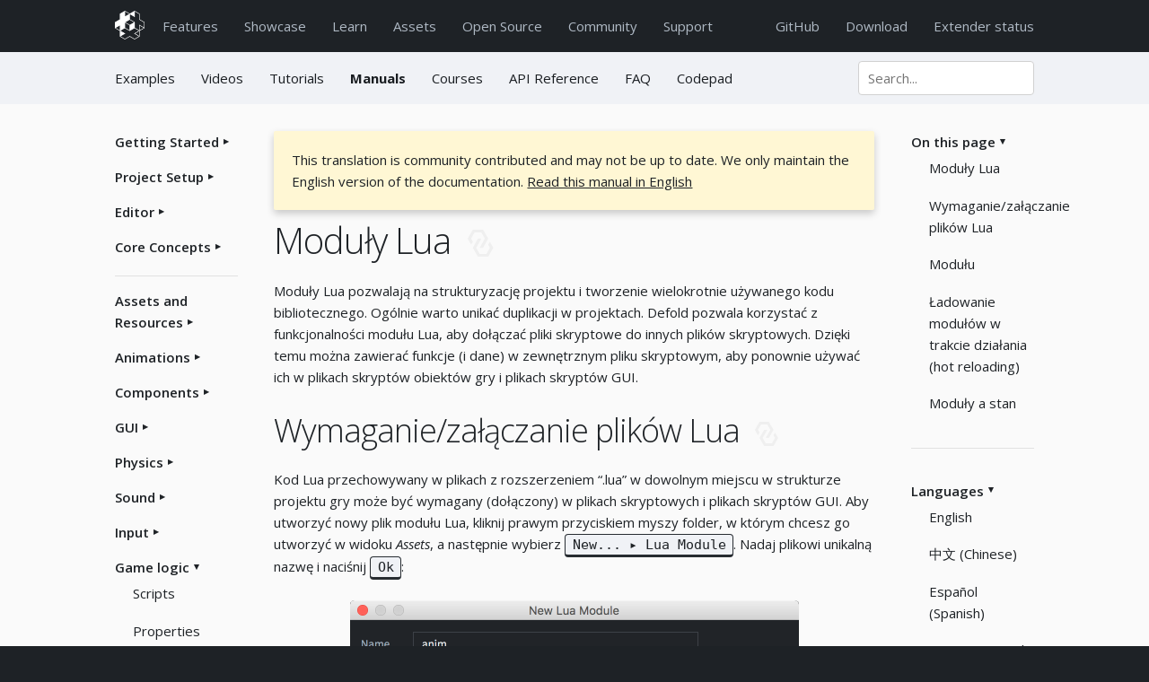

--- FILE ---
content_type: text/html; charset=utf-8
request_url: https://defold.com/pl/manuals/modules/
body_size: 13525
content:
<!DOCTYPE html>
<html lang="pl"><head>
	<!-- Google tag (gtag.js) -->
<script async src="https://www.googletagmanager.com/gtag/js?id=G-09BQGLZ20Q"></script>
<script>
  window.dataLayer = window.dataLayer || [];
  function gtag(){dataLayer.push(arguments);}
  gtag('js', new Date());

  gtag('config', 'G-09BQGLZ20Q');
</script><!-- Google Tag Manager -->
<script>(function(w,d,s,l,i){w[l]=w[l]||[];w[l].push({'gtm.start':
new Date().getTime(),event:'gtm.js'});var f=d.getElementsByTagName(s)[0],
j=d.createElement(s),dl=l!='dataLayer'?'&l='+l:'';j.async=true;j.src=
'https://www.googletagmanager.com/gtm.js?id='+i+dl;f.parentNode.insertBefore(j,f);
})(window,document,'script','dataLayer','GTM-TK7DKT73');</script>
<!-- End Google Tag Manager --><title>Moduły Lua w Defoldzie</title>

<!-- Google Structured Data (https://developers.google.com/search/docs/guides/intro-structured-data) -->
<script type="application/ld+json">
	{
		"@context": "http://schema.org/",
		"@type": "Organization",
		"name": "Defold Foundation",
		"url": "https://www.defold.com",
		"email": "info@defold.se",
		"address": {
			"@type": "PostalAddress",
			"streetAddress": "Postbox 6034",
			"addressLocality": "Hägersten",
			"addressRegion": "Stockholm",
			"addressCountry": "SE",
			"postalCode": "12906"
		},
		"foundingDate": "2020",
		"sameAs": [
			"https://www.facebook.com/Defold",
			"https://www.twitter.com/defold",
			"https://www.x.com/defold",
			"https://www.github.com/defold",
			"https://www.youtube.com/channel/UCrEYXG15n3V0Y8eK0RbCaLQ",
			"https://www.linkedin.com/company/defold-foundation",
			"https://bsky.app/profile/defold.com"
		]
	}
</script><!-- META DATA -->
<meta name="description" content="Ta instrukcja wyjaśnia czym są i jak działają moduły Lua w Defoldzie.">
<meta name="author" content="Defold Foundation"/>
<meta name="keywords" content="defold, gameengine, game-engine, game-development, game-dev, gamedev, open-source, opensource, crossplatform, cross-platform, free, nintendo-switch, console, html5, web, android, ios, desktop" />
<meta name="viewport" content="width=device-width, initial-scale=1"><!-- RSS FEED -->
<link rel="alternate" type="application/rss+xml" title="Defold" href="/feed.xml" />

<!-- OPEN GRAPH -->
<meta property="og:type" content="website">
<meta property="og:url" content="/pl/manuals/modules/">
<meta property="og:site_name" content="Defold game engine">
<meta property="og:title" content="Moduły Lua w Defoldzie">
<meta property="og:description" content="Ta instrukcja wyjaśnia czym są i jak działają moduły Lua w Defoldzie.">
<meta property="og:image" content="https://www.defold.com/images/social/facebook-share.jpg">
<!-- end OPEN GRAPH -->

<!-- TWITTER -->
<meta name="twitter:card" content="summary_large_image">
<meta name="twitter:site" content="@defold">
<meta name="twitter:title" content="Moduły Lua w Defoldzie">
<meta name="twitter:description" content="Ta instrukcja wyjaśnia czym są i jak działają moduły Lua w Defoldzie.">
<meta name="twitter:image" content="https://www.defold.com/images/social/twitter-share.jpg">
<!-- end TWITTER -->

<!-- web monetization -->
<meta name="monetization" content="$ilp.uphold.com/QkG86UgXzKq8">

<!-- FONTS -->
<link rel="preconnect" href="https://fonts.googleapis.com">
<link rel="preconnect" href="https://fonts.gstatic.com" crossorigin>
<link href="https://fonts.googleapis.com/css2?family=Open+Sans:ital,wght@0,300..800;1,300..800&display=swap" rel="stylesheet">

<!-- favicon -->
<link rel='shortcut icon' type='image/x-icon' href='/images/favicon.ico' />

<!-- CSS -->
<link rel="stylesheet" type="text/css" href="/css/main.css">
<!-- end CSS -->


	<script>
		if (window.matchMedia('(prefers-color-scheme: dark)').matches) {
			document.documentElement.classList.add('dark-mode');
		} else {
			document.documentElement.classList.remove('dark-mode');
		}
	</script>	
</head>
<body><!-- Google Tag Manager (noscript) -->
<noscript><iframe src="https://www.googletagmanager.com/ns.html?id=GTM-TK7DKT73"
height="0" width="0" style="display:none;visibility:hidden"></iframe></noscript>
<!-- End Google Tag Manager (noscript) --><div id="page">
	<div id="pagecontent">
	<div class="nav dark dark:darkest">
	<div class="container" style="padding-top: 1.2rem;">
		<div class="row">
			<div class="twelve columns">
				<div style="float: left">
					<a href="/" class="sidemenu"><img src="/images/logo/defold/logo/logo-ver-outline-white-64.png" height="32px" alt="Defold logo"/></a>
				</div>
				<div style="float: left; padding-left: 20px; padding-top: 0.5rem; padding-bottom: 1.7rem;">
					<ul class="sidemenu">
						<li><a href="/product">Features</a></li>
						<li><a href="/showcase">Showcase</a></li>
						<li><a href="/learn">Learn</a></li>
						<li><a href="/assets">Assets</a></li>
						<li><a href="/open">Open&nbsp;Source</a></li>
						<li><a href="//forum.defold.com">Community</a></li>
						<li><a href="/support">Support</a></li>
					</ul>
					<select class="dropdownmenu dark-text" onchange="location = this.value;">
						<option value="/">Home</option>
						<option value="/product" >Features</option>
						<option value="/showcase" >Showcase</option>
						<option value="/learn" >Learn</option>
						<option value="/assets" >Asset Portal</option>
						<option value="/open" >Open Source</option>
						<option value="//forum.defold.com">Community</option>
						<option value="/support" >Support</option>
						<option value="https://github.com/defold/defold">GitHub</option>
						<option value="/download" >Download</option>
					</select>
				</div>
				<div class="right" style="float: right; padding-top: 0.5rem;">
					<ul class="sidemenu">
						<li><a href="https://github.com/defold/defold">GitHub</a></li>
						<li><a href="/download">Download</a></li>
						<li><a href="/status">Extender status</a></li>
					</ul>
				</div>
			</div>
		</div>
	</div>
</div>


	
	<!-- Pagefind metadata and filters for manuals -->
<div style="display: none;" data-pagefind-filter="section">Manuals</div>
<div style="display: none;" data-pagefind-meta="section">Manuals</div>
<div class="nav learn light dark:darkest">
	<div class="container">
		<div class="row">
			<div class="nine columns"><ul class="sidemenu">
					<li><a href="/examples" class="">Examples </a></li>
					<li><a href="/videos" class="">Videos</a></li>
					<li><a href="/tutorials" class="">Tutorials</a></li>
					<li><a href="/manuals/introduction" class="bold">Manuals</a></li>
					<li><a href="/courses" class="">Courses</a></li>
					<li><a href="/ref/stable/go" class="">API Reference</a></li>
					<li><a href="/faq/faq" class="">FAQ</a></li>
					<li><a href="/codepad/" class="">Codepad</a></li>
				</ul>
				<select class="dropdownmenu" onchange="location = this.value;">
					<option value="/examples" >Examples</option>
					<option value="/videos" >Videos</option>
					<option value="/tutorials" >Tutorials</option>
					<option value="/manuals/introduction" selected>Manuals</option>
					<option value="/courses" >Courses</option>
					<option value="/ref/stable/go" >API Reference</option>
					<option value="/faq/faq" >FAQ</option>
					<option value="/codepad" >Codepad</option>
				</select>
				<div class="right dropdownmenu compact">
					<form action="/search">
						<input id="search" name="q" type="text" placeholder="Search..."/>
					</form>
				</div></div>
			<div class="three columns">
				<div class="right sidemenu compact">
					<form action="/search">
						<input id="search" name="q" type="text" placeholder="Search..."/>
					</form>
				</div>
			</div>
		</div>
	</div>
</div>
<div class="section lightest dark:dark">
	<div class="container">
		<div class="row">
			<div class="columns two">
				<div class="sidemenu"><input id="collapsible_Getting Started" class="toggle" type="checkbox" />
					<label for="collapsible_Getting Started" class="togglelabel">Getting Started</label>
					<ul class="nobullet"><li style="padding-left: 2rem;"><a href="/pl/manuals/introduction" style="text-decoration: none;">Introduction</a></li><li style="padding-left: 2rem;"><a href="/pl/manuals/install" style="text-decoration: none;">Installing Defold</a></li><li style="padding-left: 2rem;"><a href="/pl/manuals/glossary" style="text-decoration: none;">Glossary</a></li><li style="padding-left: 2rem;"><a href="/pl/manuals/flash" style="text-decoration: none;">Defold for Flash users</a></li><li style="padding-left: 2rem;"><a href="/pl/manuals/getting-help" style="text-decoration: none;">Getting help</a></li></ul><input id="collapsible_Project Setup" class="toggle" type="checkbox" />
					<label for="collapsible_Project Setup" class="togglelabel">Project Setup</label>
					<ul class="nobullet"><li style="padding-left: 2rem;"><a href="/pl/manuals/project-setup" style="text-decoration: none;">Creating a project</a></li><li style="padding-left: 2rem;"><a href="/pl/manuals/project-settings" style="text-decoration: none;">Project settings</a></li><li style="padding-left: 2rem;"><a href="/pl/manuals/libraries" style="text-decoration: none;">Sharing projects</a></li><li style="padding-left: 2rem;"><a href="/manuals/project-defignore" style="text-decoration: none;">Ignoring files (English)</a></li></ul><input id="collapsible_Editor" class="toggle" type="checkbox" />
					<label for="collapsible_Editor" class="togglelabel">Editor</label>
					<ul class="nobullet"><li style="padding-left: 2rem;"><a href="/pl/manuals/editor" style="text-decoration: none;">Overview</a></li><li style="padding-left: 2rem;"><a href="/pl/manuals/writing-code" style="text-decoration: none;">Code editor</a></li><li style="padding-left: 2rem;"><a href="/pl/manuals/editor-templates" style="text-decoration: none;">Custom project templates</a></li><li style="padding-left: 2rem;"><a href="/pl/manuals/editor-scripts" style="text-decoration: none;">Editor scripts</a></li><li style="padding-left: 2rem;"><a href="/manuals/editor-scripts-ui" style="text-decoration: none;">Editor scripts: UI (English)</a></li><li style="padding-left: 2rem;"><a href="/pl/manuals/debugging-game-logic/#running-the-debugger" style="text-decoration: none;">Debugger</a></li><li style="padding-left: 2rem;"><a href="/pl/manuals/editor-preferences" style="text-decoration: none;">Preferences</a></li><li style="padding-left: 2rem;"><a href="/pl/manuals/refactoring" style="text-decoration: none;">Refactoring</a></li><li style="padding-left: 2rem;"><a href="/pl/manuals/editor-styling" style="text-decoration: none;">Styling</a></li></ul><input id="collapsible_Core Concepts" class="toggle" type="checkbox" />
					<label for="collapsible_Core Concepts" class="togglelabel">Core Concepts</label>
					<ul class="nobullet"><li style="padding-left: 2rem;"><a href="/pl/manuals/building-blocks" style="text-decoration: none;">Building blocks</a></li><li style="padding-left: 2rem;"><a href="/pl/manuals/addressing" style="text-decoration: none;">Addressing</a></li><li style="padding-left: 2rem;"><a href="/pl/manuals/message-passing" style="text-decoration: none;">Message passing</a></li><li style="padding-left: 2rem;"><a href="/pl/manuals/application-lifecycle" style="text-decoration: none;">Application lifecycle</a></li></ul><hr><input id="collapsible_Assets and Resources" class="toggle" type="checkbox" />
					<label for="collapsible_Assets and Resources" class="togglelabel">Assets and Resources</label>
					<ul class="nobullet"><li style="padding-left: 2rem;"><a href="/pl/manuals/importing-assets" style="text-decoration: none;">Importing assets</a></li><li style="padding-left: 2rem;"><a href="/pl/manuals/caching-assets" style="text-decoration: none;">Caching assets</a></li><li style="padding-left: 2rem;"><a href="/pl/manuals/importing-graphics" style="text-decoration: none;">Importing 2D graphics</a></li><li style="padding-left: 2rem;"><a href="/pl/manuals/importing-models" style="text-decoration: none;">Importing 3D models</a></li><li style="padding-left: 2rem;"><a href="/pl/manuals/adapting-graphics-to-screen-size" style="text-decoration: none;">Adapting to different screen sizes</a></li><li style="padding-left: 2rem;"><a href="/pl/manuals/live-update" style="text-decoration: none;">Live update</a></li><li style="padding-left: 2rem;"><a href="/pl/manuals/atlas" style="text-decoration: none;">Atlas</a></li><li style="padding-left: 2rem;"><a href="/manuals/buffer" style="text-decoration: none;">Buffer (English)</a></li><li style="padding-left: 2rem;"><a href="/pl/manuals/font" style="text-decoration: none;">Font</a></li><li style="padding-left: 2rem;"><a href="/pl/manuals/resource" style="text-decoration: none;">Resource management</a></li><li style="padding-left: 2rem;"><a href="/pl/manuals/tilesource" style="text-decoration: none;">Tile source</a></li><li style="padding-left: 2rem;"><a href="/pl/manuals/texture-filtering" style="text-decoration: none;">Texture filtering</a></li><li style="padding-left: 2rem;"><a href="/pl/manuals/texture-profiles" style="text-decoration: none;">Texture compression</a></li></ul><input id="collapsible_Animations" class="toggle" type="checkbox" />
					<label for="collapsible_Animations" class="togglelabel">Animations</label>
					<ul class="nobullet"><li style="padding-left: 2rem;"><a href="/pl/manuals/animation" style="text-decoration: none;">Overview</a></li><li style="padding-left: 2rem;"><a href="/pl/manuals/flipbook-animation" style="text-decoration: none;">Flipbook Animation</a></li><li style="padding-left: 2rem;"><a href="/pl/manuals/model-animation" style="text-decoration: none;">Model animation</a></li><li style="padding-left: 2rem;"><a href="/pl/manuals/property-animation" style="text-decoration: none;">Property animation (tweens)</a></li><li style="padding-left: 2rem;"><a href="/extension-rive" style="text-decoration: none;">Rive animation (English)</a></li><li style="padding-left: 2rem;"><a href="/extension-spine#playing-animations" style="text-decoration: none;">Spine animation (English)</a></li></ul><input id="collapsible_Components" class="toggle" type="checkbox" />
					<label for="collapsible_Components" class="togglelabel">Components</label>
					<ul class="nobullet"><li style="padding-left: 2rem;"><a href="/pl/manuals/components" style="text-decoration: none;">Overview</a></li><li style="padding-left: 2rem;"><a href="/pl/manuals/collection-factory" style="text-decoration: none;">Collection factory</a></li><li style="padding-left: 2rem;"><a href="/pl/manuals/collection-proxy" style="text-decoration: none;">Collection proxy</a></li><li style="padding-left: 2rem;"><a href="/pl/manuals/physics-objects" style="text-decoration: none;">Collision object</a></li><li style="padding-left: 2rem;"><a href="/pl/manuals/camera" style="text-decoration: none;">Camera</a></li><li style="padding-left: 2rem;"><a href="/pl/manuals/factory" style="text-decoration: none;">Factory</a></li><li style="padding-left: 2rem;"><a href="/pl/manuals/label" style="text-decoration: none;">Label</a></li><li style="padding-left: 2rem;"><a href="/pl/manuals/mesh" style="text-decoration: none;">Mesh</a></li><li style="padding-left: 2rem;"><a href="/pl/manuals/model" style="text-decoration: none;">Model</a></li><li style="padding-left: 2rem;"><a href="/pl/manuals/particlefx" style="text-decoration: none;">Particle FX</a></li><li style="padding-left: 2rem;"><a href="/extension-rive/#creating-rive-model-components" style="text-decoration: none;">Rive (English)</a></li><li style="padding-left: 2rem;"><a href="/pl/manuals/sound" style="text-decoration: none;">Sound</a></li><li style="padding-left: 2rem;"><a href="/extension-spine#creating-spine-model-components" style="text-decoration: none;">Spine (English)</a></li><li style="padding-left: 2rem;"><a href="/pl/manuals/sprite" style="text-decoration: none;">Sprite</a></li><li style="padding-left: 2rem;"><a href="/pl/manuals/tilemap" style="text-decoration: none;">Tilemap</a></li></ul><input id="collapsible_GUI" class="toggle" type="checkbox" />
					<label for="collapsible_GUI" class="togglelabel">GUI</label>
					<ul class="nobullet"><li style="padding-left: 2rem;"><a href="/pl/manuals/gui" style="text-decoration: none;">GUI overview</a></li><li style="padding-left: 2rem;"><a href="/pl/manuals/gui-box" style="text-decoration: none;">Box nodes</a></li><li style="padding-left: 2rem;"><a href="/pl/manuals/gui-text" style="text-decoration: none;">Text nodes</a></li><li style="padding-left: 2rem;"><a href="/pl/manuals/gui-pie" style="text-decoration: none;">Pie nodes</a></li><li style="padding-left: 2rem;"><a href="/extension-spine#creating-spine-gui-nodes" style="text-decoration: none;">Spine nodes (English)</a></li><li style="padding-left: 2rem;"><a href="/pl/manuals/gui-particlefx" style="text-decoration: none;">ParticleFX nodes</a></li><li style="padding-left: 2rem;"><a href="/pl/manuals/gui-template" style="text-decoration: none;">Template nodes</a></li><li style="padding-left: 2rem;"><a href="/pl/manuals/gui-script" style="text-decoration: none;">Scripts</a></li><li style="padding-left: 2rem;"><a href="/pl/manuals/gui-clipping" style="text-decoration: none;">Clipping</a></li><li style="padding-left: 2rem;"><a href="/pl/manuals/gui-layouts" style="text-decoration: none;">Layouts</a></li></ul><input id="collapsible_Physics" class="toggle" type="checkbox" />
					<label for="collapsible_Physics" class="togglelabel">Physics</label>
					<ul class="nobullet"><li style="padding-left: 2rem;"><a href="/pl/manuals/physics" style="text-decoration: none;">Physics overview</a></li><li style="padding-left: 2rem;"><a href="/pl/manuals/physics-objects" style="text-decoration: none;">Collision objects</a></li><li style="padding-left: 2rem;"><a href="/pl/manuals/physics-shapes" style="text-decoration: none;">Collision shapes</a></li><li style="padding-left: 2rem;"><a href="/pl/manuals/physics-groups" style="text-decoration: none;">Collision groups</a></li><li style="padding-left: 2rem;"><a href="/pl/manuals/physics-messages" style="text-decoration: none;">Collision messages</a></li><li style="padding-left: 2rem;"><a href="/manuals/physics-events" style="text-decoration: none;">Collision events listener (English)</a></li><li style="padding-left: 2rem;"><a href="/pl/manuals/physics-resolving-collisions" style="text-decoration: none;">Resolving collisions</a></li><li style="padding-left: 2rem;"><a href="/pl/manuals/physics-ray-casts" style="text-decoration: none;">Ray casts</a></li><li style="padding-left: 2rem;"><a href="/pl/manuals/physics-joints" style="text-decoration: none;">Joints and constraints</a></li></ul><input id="collapsible_Sound" class="toggle" type="checkbox" />
					<label for="collapsible_Sound" class="togglelabel">Sound</label>
					<ul class="nobullet"><li style="padding-left: 2rem;"><a href="/pl/manuals/sound" style="text-decoration: none;">Sound</a></li><li style="padding-left: 2rem;"><a href="/manuals/sound-streaming" style="text-decoration: none;">Sound Streaming (English)</a></li><li style="padding-left: 2rem;"><a href="https://defold.com/assets/fmod/" style="text-decoration: none;">FMOD (English)</a></li></ul><input id="collapsible_Input" class="toggle" type="checkbox" />
					<label for="collapsible_Input" class="togglelabel">Input</label>
					<ul class="nobullet"><li style="padding-left: 2rem;"><a href="/pl/manuals/input" style="text-decoration: none;">Overview</a></li><li style="padding-left: 2rem;"><a href="/pl/manuals/input-key-and-text" style="text-decoration: none;">Key and text input</a></li><li style="padding-left: 2rem;"><a href="/pl/manuals/input-mouse-and-touch" style="text-decoration: none;">Mouse and touch</a></li><li style="padding-left: 2rem;"><a href="/pl/manuals/input-gamepads" style="text-decoration: none;">Gamepads</a></li></ul><input id="collapsible_Game logic" class="toggle" type="checkbox" checked/>
					<label for="collapsible_Game logic" class="togglelabel">Game logic</label>
					<ul class="nobullet"><li style="padding-left: 2rem;"><a href="/pl/manuals/script" style="text-decoration: none;">Scripts</a></li><li style="padding-left: 2rem;"><a href="/pl/manuals/properties" style="text-decoration: none;">Properties</a></li><li style="padding-left: 2rem;"><a href="/pl/manuals/script-properties" style="text-decoration: none;">Script properties</a></li><li style="padding-left: 2rem;"><a href="/pl/manuals/lua" style="text-decoration: none;">Lua in Defold</a></li><li style="padding-left: 2rem;"><a href="/manuals/application-security/#source-code-obfuscation" style="text-decoration: none;">Source code obfuscation (English)</a></li><li style="padding-left: 2rem;"><a href="/pl/manuals/modules" style="text-decoration: none;">Modules</a></li><li style="padding-left: 2rem;"><a href="/pl/manuals/debugging-game-logic" style="text-decoration: none;">Debugging</a></li><li style="padding-left: 2rem;"><a href="/pl/manuals/writing-code" style="text-decoration: none;">Writing code</a></li></ul><input id="collapsible_Files" class="toggle" type="checkbox" />
					<label for="collapsible_Files" class="togglelabel">Files</label>
					<ul class="nobullet"><li style="padding-left: 2rem;"><a href="/manuals/file-access" style="text-decoration: none;">Working with files (English)</a></li></ul><input id="collapsible_Network Connections" class="toggle" type="checkbox" />
					<label for="collapsible_Network Connections" class="togglelabel">Network Connections</label>
					<ul class="nobullet"><li style="padding-left: 2rem;"><a href="/manuals/networking" style="text-decoration: none;">Overview (English)</a></li><li style="padding-left: 2rem;"><a href="/manuals/http-requests" style="text-decoration: none;">HTTP Requests (English)</a></li><li style="padding-left: 2rem;"><a href="/manuals/socket-connections" style="text-decoration: none;">Socket connections (English)</a></li><li style="padding-left: 2rem;"><a href="/extension-websocket" style="text-decoration: none;">WebSocket connections (English)</a></li><li style="padding-left: 2rem;"><a href="/manuals/online-services" style="text-decoration: none;">Online services (English)</a></li></ul><input id="collapsible_Rendering" class="toggle" type="checkbox" />
					<label for="collapsible_Rendering" class="togglelabel">Rendering</label>
					<ul class="nobullet"><li style="padding-left: 2rem;"><a href="/manuals/render" style="text-decoration: none;">Render (English)</a></li><li style="padding-left: 2rem;"><a href="/manuals/material" style="text-decoration: none;">Material (English)</a></li><li style="padding-left: 2rem;"><a href="/manuals/compute" style="text-decoration: none;">Compute (English)</a></li><li style="padding-left: 2rem;"><a href="/manuals/shader" style="text-decoration: none;">Shader (English)</a></li><li style="padding-left: 2rem;"><a href="/pl/manuals/texture-filtering" style="text-decoration: none;">Texture filtering</a></li><li style="padding-left: 2rem;"><a href="/manuals/physically-based-rendering" style="text-decoration: none;">Physically Based Rendering (English)</a></li></ul><hr><input id="collapsible_Workflow" class="toggle" type="checkbox" />
					<label for="collapsible_Workflow" class="togglelabel">Workflow</label>
					<ul class="nobullet"><li style="padding-left: 2rem;"><a href="/manuals/application-security" style="text-decoration: none;">Application security (English)</a></li><li style="padding-left: 2rem;"><a href="/manuals/bundling" style="text-decoration: none;">Bundling an application (English)</a></li><li style="padding-left: 2rem;"><a href="/pl/manuals/caching-assets" style="text-decoration: none;">Caching assets</a></li><li style="padding-left: 2rem;"><a href="/manuals/bob" style="text-decoration: none;">Command line tools (English)</a></li><li style="padding-left: 2rem;"><a href="/manuals/hot-reload" style="text-decoration: none;">Hot reloading (English)</a></li><li style="padding-left: 2rem;"><a href="/manuals/porting-guidelines" style="text-decoration: none;">Porting guidelines (English)</a></li><li style="padding-left: 2rem;"><a href="/pl/manuals/refactoring" style="text-decoration: none;">Refactoring</a></li><li style="padding-left: 2rem;"><a href="/manuals/dev-app" style="text-decoration: none;">The mobile dev app (English)</a></li><li style="padding-left: 2rem;"><a href="/manuals/version-control" style="text-decoration: none;">Version control (English)</a></li><li style="padding-left: 2rem;"><a href="/pl/manuals/writing-code" style="text-decoration: none;">Writing code</a></li><li style="padding-left: 2rem;"><a href="/manuals/working-offline" style="text-decoration: none;">Working offline (English)</a></li></ul><input id="collapsible_Debugging" class="toggle" type="checkbox" />
					<label for="collapsible_Debugging" class="togglelabel">Debugging</label>
					<ul class="nobullet"><li style="padding-left: 2rem;"><a href="/pl/manuals/debugging-game-logic" style="text-decoration: none;">Debugging game logic</a></li><li style="padding-left: 2rem;"><a href="/manuals/debugging-native-code" style="text-decoration: none;">Debugging native code (English)</a></li><li style="padding-left: 2rem;"><a href="/manuals/debugging-native-code-android" style="text-decoration: none;">Debugging native code on Android (English)</a></li><li style="padding-left: 2rem;"><a href="/manuals/debugging-native-code-ios" style="text-decoration: none;">Debugging native code on iOS (English)</a></li><li style="padding-left: 2rem;"><a href="/manuals/debugging-game-and-system-logs" style="text-decoration: none;">Reading game and system logs (English)</a></li></ul><input id="collapsible_Optimization" class="toggle" type="checkbox" />
					<label for="collapsible_Optimization" class="togglelabel">Optimization</label>
					<ul class="nobullet"><li style="padding-left: 2rem;"><a href="/manuals/optimization" style="text-decoration: none;">Optimizing an application (English)</a></li><li style="padding-left: 2rem;"><a href="/manuals/optimization-size" style="text-decoration: none;">Optimize game size (English)</a></li><li style="padding-left: 2rem;"><a href="/manuals/optimization-speed" style="text-decoration: none;">Optimize runtime performance (English)</a></li><li style="padding-left: 2rem;"><a href="/manuals/optimization-battery" style="text-decoration: none;">Optimize battery usage (English)</a></li><li style="padding-left: 2rem;"><a href="/manuals/optimization-memory" style="text-decoration: none;">Optimize memory usage (English)</a></li><li style="padding-left: 2rem;"><a href="/manuals/profiling" style="text-decoration: none;">Profiling (English)</a></li></ul><input id="collapsible_Monetization" class="toggle" type="checkbox" />
					<label for="collapsible_Monetization" class="togglelabel">Monetization</label>
					<ul class="nobullet"><li style="padding-left: 2rem;"><a href="/pl/manuals/ads" style="text-decoration: none;">Ads</a></li><li style="padding-left: 2rem;"><a href="/extension-iap" style="text-decoration: none;">In-app purchases (English)</a></li><li style="padding-left: 2rem;"><a href="/extension-xsolla" style="text-decoration: none;">Xsolla (English)</a></li></ul><hr><input id="collapsible_Android" class="toggle" type="checkbox" />
					<label for="collapsible_Android" class="togglelabel">Android</label>
					<ul class="nobullet"><li style="padding-left: 2rem;"><a href="/pl/manuals/android" style="text-decoration: none;">Introduction</a></li><li style="padding-left: 2rem;"><a href="/extension-adinfo" style="text-decoration: none;">Advertising Info (English)</a></li><li style="padding-left: 2rem;"><a href="/extension-admob" style="text-decoration: none;">AdMob ads (English)</a></li><li style="padding-left: 2rem;"><a href="/extension-adpf" style="text-decoration: none;">Android Device Performance Framework (English)</a></li><li style="padding-left: 2rem;"><a href="/extension-review" style="text-decoration: none;">App review and ratings (English)</a></li><li style="padding-left: 2rem;"><a href="/extension-camera" style="text-decoration: none;">Camera (English)</a></li><li style="padding-left: 2rem;"><a href="/extension-facebook" style="text-decoration: none;">Facebook (English)</a></li><li style="padding-left: 2rem;"><a href="/extension-firebase-analytics" style="text-decoration: none;">Firebase Analytics (English)</a></li><li style="padding-left: 2rem;"><a href="/extension-firebase-remoteconfig" style="text-decoration: none;">Firebase Remote Config (English)</a></li><li style="padding-left: 2rem;"><a href="/extension-gpgs" style="text-decoration: none;">Google Play Game Services (English)</a></li><li style="padding-left: 2rem;"><a href="/extension-googleplayinstant" style="text-decoration: none;">Google Play Instant (English)</a></li><li style="padding-left: 2rem;"><a href="/manuals/iac" style="text-decoration: none;">Inter-app communication (English)</a></li><li style="padding-left: 2rem;"><a href="/extension-ironsource" style="text-decoration: none;">IronSource ad mediation (English)</a></li><li style="padding-left: 2rem;"><a href="/extension-push" style="text-decoration: none;">Push notifications (English)</a></li><li style="padding-left: 2rem;"><a href="/extension-pad/" style="text-decoration: none;">Play Asset Delivery (English)</a></li><li style="padding-left: 2rem;"><a href="/extension-safearea" style="text-decoration: none;">Safe Area (English)</a></li><li style="padding-left: 2rem;"><a href="/extension-webview" style="text-decoration: none;">Webview (English)</a></li><li style="padding-left: 2rem;"><a href="/manuals/dev-app" style="text-decoration: none;">The mobile dev app (English)</a></li></ul><input id="collapsible_iOS" class="toggle" type="checkbox" />
					<label for="collapsible_iOS" class="togglelabel">iOS</label>
					<ul class="nobullet"><li style="padding-left: 2rem;"><a href="/manuals/ios" style="text-decoration: none;">Introduction (English)</a></li><li style="padding-left: 2rem;"><a href="/extension-adinfo" style="text-decoration: none;">Advertising Info (English)</a></li><li style="padding-left: 2rem;"><a href="/extension-admob" style="text-decoration: none;">AdMob ads (English)</a></li><li style="padding-left: 2rem;"><a href="/extension-review" style="text-decoration: none;">App review and ratings (English)</a></li><li style="padding-left: 2rem;"><a href="/extension-camera" style="text-decoration: none;">Camera (English)</a></li><li style="padding-left: 2rem;"><a href="/extension-facebook" style="text-decoration: none;">Facebook (English)</a></li><li style="padding-left: 2rem;"><a href="/extension-firebase-analytics" style="text-decoration: none;">Firebase Analytics (English)</a></li><li style="padding-left: 2rem;"><a href="/extension-firebase-remoteconfig" style="text-decoration: none;">Firebase Remote Config (English)</a></li><li style="padding-left: 2rem;"><a href="/manuals/iac" style="text-decoration: none;">Inter-app communication (English)</a></li><li style="padding-left: 2rem;"><a href="/extension-ironsource" style="text-decoration: none;">IronSource ad mediation (English)</a></li><li style="padding-left: 2rem;"><a href="/extension-push" style="text-decoration: none;">Push notifications (English)</a></li><li style="padding-left: 2rem;"><a href="/extension-safearea" style="text-decoration: none;">Safe Area (English)</a></li><li style="padding-left: 2rem;"><a href="/extension-webview" style="text-decoration: none;">Webview (English)</a></li><li style="padding-left: 2rem;"><a href="/manuals/dev-app" style="text-decoration: none;">The mobile dev app (English)</a></li></ul><input id="collapsible_Consoles" class="toggle" type="checkbox" />
					<label for="collapsible_Consoles" class="togglelabel">Consoles</label>
					<ul class="nobullet"><li style="padding-left: 2rem;"><a href="/manuals/nintendo-switch" style="text-decoration: none;">Nintendo Switch (English)</a></li><li style="padding-left: 2rem;"><a href="/manuals/sony-playstation" style="text-decoration: none;">PlayStation®4 (English)</a></li><li style="padding-left: 2rem;"><a href="/manuals/sony-playstation" style="text-decoration: none;">PlayStation®5 (English)</a></li><li style="padding-left: 2rem;"><a href="/manuals/microsoft-xbox" style="text-decoration: none;">Microsoft Xbox (English)</a></li></ul><input id="collapsible_HTML5" class="toggle" type="checkbox" />
					<label for="collapsible_HTML5" class="togglelabel">HTML5</label>
					<ul class="nobullet"><li style="padding-left: 2rem;"><a href="/manuals/html5" style="text-decoration: none;">Introduction (English)</a></li><li style="padding-left: 2rem;"><a href="/extension-crazygames" style="text-decoration: none;">CrazyGames (English)</a></li><li style="padding-left: 2rem;"><a href="/extension-facebook" style="text-decoration: none;">Facebook (English)</a></li><li style="padding-left: 2rem;"><a href="/extension-fbinstant" style="text-decoration: none;">Facebook Instant Games (English)</a></li><li style="padding-left: 2rem;"><a href="/extension-poki-sdk" style="text-decoration: none;">Poki (English)</a></li></ul><input id="collapsible_Desktop" class="toggle" type="checkbox" />
					<label for="collapsible_Desktop" class="togglelabel">Desktop</label>
					<ul class="nobullet"><li style="padding-left: 2rem;"><a href="/manuals/linux" style="text-decoration: none;">Linux (English)</a></li><li style="padding-left: 2rem;"><a href="/manuals/macos" style="text-decoration: none;">macOS (English)</a></li><li style="padding-left: 2rem;"><a href="/manuals/windows" style="text-decoration: none;">Windows (English)</a></li></ul><hr><input id="collapsible_Engine extensions" class="toggle" type="checkbox" />
					<label for="collapsible_Engine extensions" class="togglelabel">Engine extensions</label>
					<ul class="nobullet"><li style="padding-left: 2rem;"><a href="/manuals/extensions" style="text-decoration: none;">Introduction (English)</a></li><li style="padding-left: 2rem;"><a href="/manuals/extensions-defold-sdk" style="text-decoration: none;">Defold SDK (English)</a></li><li style="padding-left: 2rem;"><a href="/manuals/extensions-gradle" style="text-decoration: none;">Gradle dependencies (English)</a></li><li style="padding-left: 2rem;"><a href="/manuals/extensions-cocoapods" style="text-decoration: none;">Cocoapod dependencies (English)</a></li><li style="padding-left: 2rem;"><a href="/manuals/extensions-script-api" style="text-decoration: none;">Adding auto-complete definition (English)</a></li><li style="padding-left: 2rem;"><a href="/manuals/extensions-best-practices" style="text-decoration: none;">Best Practices (English)</a></li><li style="padding-left: 2rem;"><a href="/manuals/debugging-native-code" style="text-decoration: none;">Debugging (English)</a></li><li style="padding-left: 2rem;"><a href="/manuals/extensions-ext-manifests" style="text-decoration: none;">Extension Manifests (English)</a></li><li style="padding-left: 2rem;"><a href="/manuals/app-manifest" style="text-decoration: none;">App Manifests (English)</a></li><li style="padding-left: 2rem;"><a href="/manuals/extensions-manifest-merge-tool" style="text-decoration: none;">Manifest Merging (English)</a></li><li style="padding-left: 2rem;"><a href="https://www.lua.org/pil/contents.html#P4" style="text-decoration: none;">The Lua C API (external) (English)</a></li><li style="padding-left: 2rem;"><a href="/manuals/extender-local-setup" style="text-decoration: none;">Setup local build server (English)</a></li><li style="padding-left: 2rem;"><a href="/manuals/extender-docker-images" style="text-decoration: none;">Available Docker images to run Extender (English)</a></li></ul></div>
				<div class="dropdownmenu">
					<select class="dropdownmenu" onchange="location = this.value;"><option value="">Getting Started</option><option value="/pl/manuals/introduction" > - Introduction</option><option value="/pl/manuals/install" > - Installing Defold</option><option value="/pl/manuals/glossary" > - Glossary</option><option value="/pl/manuals/flash" > - Defold for Flash users</option><option value="/pl/manuals/getting-help" > - Getting help</option><option value="">Project Setup</option><option value="/pl/manuals/project-setup" > - Creating a project</option><option value="/pl/manuals/project-settings" > - Project settings</option><option value="/pl/manuals/libraries" > - Sharing projects</option><option value="/manuals/project-defignore" > - Ignoring files</option><option value="">Editor</option><option value="/pl/manuals/editor" > - Overview</option><option value="/pl/manuals/writing-code" > - Code editor</option><option value="/pl/manuals/editor-templates" > - Custom project templates</option><option value="/pl/manuals/editor-scripts" > - Editor scripts</option><option value="/manuals/editor-scripts-ui" > - Editor scripts: UI</option><option value="/pl/manuals/debugging-game-logic/#running-the-debugger" > - Debugger</option><option value="/pl/manuals/editor-preferences" > - Preferences</option><option value="/pl/manuals/refactoring" > - Refactoring</option><option value="/pl/manuals/editor-styling" > - Styling</option><option value="">Core Concepts</option><option value="/pl/manuals/building-blocks" > - Building blocks</option><option value="/pl/manuals/addressing" > - Addressing</option><option value="/pl/manuals/message-passing" > - Message passing</option><option value="/pl/manuals/application-lifecycle" > - Application lifecycle</option><option value="">Assets and Resources</option><option value="/pl/manuals/importing-assets" > - Importing assets</option><option value="/pl/manuals/caching-assets" > - Caching assets</option><option value="/pl/manuals/importing-graphics" > - Importing 2D graphics</option><option value="/pl/manuals/importing-models" > - Importing 3D models</option><option value="/pl/manuals/adapting-graphics-to-screen-size" > - Adapting to different screen sizes</option><option value="/pl/manuals/live-update" > - Live update</option><option value="/pl/manuals/atlas" > - Atlas</option><option value="/manuals/buffer" > - Buffer</option><option value="/pl/manuals/font" > - Font</option><option value="/pl/manuals/resource" > - Resource management</option><option value="/pl/manuals/tilesource" > - Tile source</option><option value="/pl/manuals/texture-filtering" > - Texture filtering</option><option value="/pl/manuals/texture-profiles" > - Texture compression</option><option value="">Animations</option><option value="/pl/manuals/animation" > - Overview</option><option value="/pl/manuals/flipbook-animation" > - Flipbook Animation</option><option value="/pl/manuals/model-animation" > - Model animation</option><option value="/pl/manuals/property-animation" > - Property animation (tweens)</option><option value="/extension-rive" > - Rive animation</option><option value="/extension-spine#playing-animations" > - Spine animation</option><option value="">Components</option><option value="/pl/manuals/components" > - Overview</option><option value="/pl/manuals/collection-factory" > - Collection factory</option><option value="/pl/manuals/collection-proxy" > - Collection proxy</option><option value="/pl/manuals/physics-objects" > - Collision object</option><option value="/pl/manuals/camera" > - Camera</option><option value="/pl/manuals/factory" > - Factory</option><option value="/pl/manuals/label" > - Label</option><option value="/pl/manuals/mesh" > - Mesh</option><option value="/pl/manuals/model" > - Model</option><option value="/pl/manuals/particlefx" > - Particle FX</option><option value="/extension-rive/#creating-rive-model-components" > - Rive</option><option value="/pl/manuals/sound" > - Sound</option><option value="/extension-spine#creating-spine-model-components" > - Spine</option><option value="/pl/manuals/sprite" > - Sprite</option><option value="/pl/manuals/tilemap" > - Tilemap</option><option value="">GUI</option><option value="/pl/manuals/gui" > - GUI overview</option><option value="/pl/manuals/gui-box" > - Box nodes</option><option value="/pl/manuals/gui-text" > - Text nodes</option><option value="/pl/manuals/gui-pie" > - Pie nodes</option><option value="/extension-spine#creating-spine-gui-nodes" > - Spine nodes</option><option value="/pl/manuals/gui-particlefx" > - ParticleFX nodes</option><option value="/pl/manuals/gui-template" > - Template nodes</option><option value="/pl/manuals/gui-script" > - Scripts</option><option value="/pl/manuals/gui-clipping" > - Clipping</option><option value="/pl/manuals/gui-layouts" > - Layouts</option><option value="">Physics</option><option value="/pl/manuals/physics" > - Physics overview</option><option value="/pl/manuals/physics-objects" > - Collision objects</option><option value="/pl/manuals/physics-shapes" > - Collision shapes</option><option value="/pl/manuals/physics-groups" > - Collision groups</option><option value="/pl/manuals/physics-messages" > - Collision messages</option><option value="/manuals/physics-events" > - Collision events listener</option><option value="/pl/manuals/physics-resolving-collisions" > - Resolving collisions</option><option value="/pl/manuals/physics-ray-casts" > - Ray casts</option><option value="/pl/manuals/physics-joints" > - Joints and constraints</option><option value="">Sound</option><option value="/pl/manuals/sound" > - Sound</option><option value="/manuals/sound-streaming" > - Sound Streaming</option><option value="https://defold.com/assets/fmod/" > - FMOD</option><option value="">Input</option><option value="/pl/manuals/input" > - Overview</option><option value="/pl/manuals/input-key-and-text" > - Key and text input</option><option value="/pl/manuals/input-mouse-and-touch" > - Mouse and touch</option><option value="/pl/manuals/input-gamepads" > - Gamepads</option><option value="">Game logic</option><option value="/pl/manuals/script" > - Scripts</option><option value="/pl/manuals/properties" > - Properties</option><option value="/pl/manuals/script-properties" > - Script properties</option><option value="/pl/manuals/lua" > - Lua in Defold</option><option value="/manuals/application-security/#source-code-obfuscation" > - Source code obfuscation</option><option value="/pl/manuals/modules" selected> - Modules</option><option value="/pl/manuals/debugging-game-logic" > - Debugging</option><option value="/pl/manuals/writing-code" > - Writing code</option><option value="">Files</option><option value="/manuals/file-access" > - Working with files</option><option value="">Network Connections</option><option value="/manuals/networking" > - Overview</option><option value="/manuals/http-requests" > - HTTP Requests</option><option value="/manuals/socket-connections" > - Socket connections</option><option value="/extension-websocket" > - WebSocket connections</option><option value="/manuals/online-services" > - Online services</option><option value="">Rendering</option><option value="/manuals/render" > - Render</option><option value="/manuals/material" > - Material</option><option value="/manuals/compute" > - Compute</option><option value="/manuals/shader" > - Shader</option><option value="/pl/manuals/texture-filtering" > - Texture filtering</option><option value="/manuals/physically-based-rendering" > - Physically Based Rendering</option><option value="">Workflow</option><option value="/manuals/application-security" > - Application security</option><option value="/manuals/bundling" > - Bundling an application</option><option value="/pl/manuals/caching-assets" > - Caching assets</option><option value="/manuals/bob" > - Command line tools</option><option value="/manuals/hot-reload" > - Hot reloading</option><option value="/manuals/porting-guidelines" > - Porting guidelines</option><option value="/pl/manuals/refactoring" > - Refactoring</option><option value="/manuals/dev-app" > - The mobile dev app</option><option value="/manuals/version-control" > - Version control</option><option value="/pl/manuals/writing-code" > - Writing code</option><option value="/manuals/working-offline" > - Working offline</option><option value="">Debugging</option><option value="/pl/manuals/debugging-game-logic" > - Debugging game logic</option><option value="/manuals/debugging-native-code" > - Debugging native code</option><option value="/manuals/debugging-native-code-android" > - Debugging native code on Android</option><option value="/manuals/debugging-native-code-ios" > - Debugging native code on iOS</option><option value="/manuals/debugging-game-and-system-logs" > - Reading game and system logs</option><option value="">Optimization</option><option value="/manuals/optimization" > - Optimizing an application</option><option value="/manuals/optimization-size" > - Optimize game size</option><option value="/manuals/optimization-speed" > - Optimize runtime performance</option><option value="/manuals/optimization-battery" > - Optimize battery usage</option><option value="/manuals/optimization-memory" > - Optimize memory usage</option><option value="/manuals/profiling" > - Profiling</option><option value="">Monetization</option><option value="/pl/manuals/ads" > - Ads</option><option value="/extension-iap" > - In-app purchases</option><option value="/extension-xsolla" > - Xsolla</option><option value="">Android</option><option value="/pl/manuals/android" > - Introduction</option><option value="/extension-adinfo" > - Advertising Info</option><option value="/extension-admob" > - AdMob ads</option><option value="/extension-adpf" > - Android Device Performance Framework</option><option value="/extension-review" > - App review and ratings</option><option value="/extension-camera" > - Camera</option><option value="/extension-facebook" > - Facebook</option><option value="/extension-firebase-analytics" > - Firebase Analytics</option><option value="/extension-firebase-remoteconfig" > - Firebase Remote Config</option><option value="/extension-gpgs" > - Google Play Game Services</option><option value="/extension-googleplayinstant" > - Google Play Instant</option><option value="/manuals/iac" > - Inter-app communication</option><option value="/extension-ironsource" > - IronSource ad mediation</option><option value="/extension-push" > - Push notifications</option><option value="/extension-pad/" > - Play Asset Delivery</option><option value="/extension-safearea" > - Safe Area</option><option value="/extension-webview" > - Webview</option><option value="/manuals/dev-app" > - The mobile dev app</option><option value="">iOS</option><option value="/manuals/ios" > - Introduction</option><option value="/extension-adinfo" > - Advertising Info</option><option value="/extension-admob" > - AdMob ads</option><option value="/extension-review" > - App review and ratings</option><option value="/extension-camera" > - Camera</option><option value="/extension-facebook" > - Facebook</option><option value="/extension-firebase-analytics" > - Firebase Analytics</option><option value="/extension-firebase-remoteconfig" > - Firebase Remote Config</option><option value="/manuals/iac" > - Inter-app communication</option><option value="/extension-ironsource" > - IronSource ad mediation</option><option value="/extension-push" > - Push notifications</option><option value="/extension-safearea" > - Safe Area</option><option value="/extension-webview" > - Webview</option><option value="/manuals/dev-app" > - The mobile dev app</option><option value="">Consoles</option><option value="/manuals/nintendo-switch" > - Nintendo Switch</option><option value="/manuals/sony-playstation" > - PlayStation®4</option><option value="/manuals/sony-playstation" > - PlayStation®5</option><option value="/manuals/microsoft-xbox" > - Microsoft Xbox</option><option value="">HTML5</option><option value="/manuals/html5" > - Introduction</option><option value="/extension-crazygames" > - CrazyGames</option><option value="/extension-facebook" > - Facebook</option><option value="/extension-fbinstant" > - Facebook Instant Games</option><option value="/extension-poki-sdk" > - Poki</option><option value="">Desktop</option><option value="/manuals/linux" > - Linux</option><option value="/manuals/macos" > - macOS</option><option value="/manuals/windows" > - Windows</option><option value="">Engine extensions</option><option value="/manuals/extensions" > - Introduction</option><option value="/manuals/extensions-defold-sdk" > - Defold SDK</option><option value="/manuals/extensions-gradle" > - Gradle dependencies</option><option value="/manuals/extensions-cocoapods" > - Cocoapod dependencies</option><option value="/manuals/extensions-script-api" > - Adding auto-complete definition</option><option value="/manuals/extensions-best-practices" > - Best Practices</option><option value="/manuals/debugging-native-code" > - Debugging</option><option value="/manuals/extensions-ext-manifests" > - Extension Manifests</option><option value="/manuals/app-manifest" > - App Manifests</option><option value="/manuals/extensions-manifest-merge-tool" > - Manifest Merging</option><option value="https://www.lua.org/pil/contents.html#P4" > - The Lua C API (external)</option><option value="/manuals/extender-local-setup" > - Setup local build server</option><option value="/manuals/extender-docker-images" > - Available Docker images to run Extender</option></select>
				</div>
			</div>
			<div class="columns eight manual"><div class="sidenote">
					<p>This translation is community contributed and may not be up to date. We only maintain the English version of the documentation. <a href="/manuals/modules/">Read this manual in English</a></p>
				</div><div data-pagefind-body>
					<h1 id="moduły-lua">
        
        
          Moduły Lua <a href="#moduły-lua" class="anchor-link"></a>
        
        
      </h1>

<p>Moduły Lua pozwalają na strukturyzację projektu i tworzenie wielokrotnie używanego kodu bibliotecznego. Ogólnie warto unikać duplikacji w projektach. Defold pozwala korzystać z funkcjonalności modułu Lua, aby dołączać pliki skryptowe do innych plików skryptowych. Dzięki temu można zawierać funkcje (i dane) w zewnętrznym pliku skryptowym, aby ponownie używać ich w plikach skryptów obiektów gry i plikach skryptów GUI.</p>
    
      
      <h2 id="wymaganiezałączanie-plików-lua">
        
        
          Wymaganie/załączanie plików Lua <a href="#wymaganiezałączanie-plików-lua" class="anchor-link"></a>
        
        
      </h2>

<p>Kod Lua przechowywany w plikach z rozszerzeniem “.lua” w dowolnym miejscu w strukturze projektu gry może być wymagany (dołączony) w plikach skryptowych i plikach skryptów GUI. Aby utworzyć nowy plik modułu Lua, kliknij prawym przyciskiem myszy folder, w którym chcesz go utworzyć w widoku <em>Assets</em>, a następnie wybierz <kbd>New... ▸ Lua Module</kbd>. Nadaj plikowi unikalną nazwę i naciśnij <kbd>Ok</kbd>:</p>

<p><img src="/manuals/images/modules/new_name.png" alt="new file" /></p>

<p>Załóżmy, że poniższy kod jest dodany do pliku “main/anim.lua”:</p>

<div class="language-lua highlighter-rouge"><div class="highlight"><pre class="highlight"><code><span class="k">function</span> <span class="nf">direction_animation</span><span class="p">(</span><span class="n">direction</span><span class="p">,</span> <span class="n">char</span><span class="p">)</span>
    <span class="kd">local</span> <span class="n">d</span> <span class="o">=</span> <span class="s2">""</span>
    <span class="k">if</span> <span class="n">direction</span><span class="p">.</span><span class="n">x</span> <span class="o">&gt;</span> <span class="mi">0</span> <span class="k">then</span>
        <span class="n">d</span> <span class="o">=</span> <span class="s2">"right"</span>
    <span class="k">elseif</span> <span class="n">direction</span><span class="p">.</span><span class="n">x</span> <span class="o">&lt;</span> <span class="mi">0</span> <span class="k">then</span>
        <span class="n">d</span> <span class="o">=</span> <span class="s2">"left"</span>
    <span class="k">elseif</span> <span class="n">direction</span><span class="p">.</span><span class="n">y</span> <span class="o">&gt;</span> <span class="mi">0</span> <span class="k">then</span>
        <span class="n">d</span> <span class="o">=</span> <span class="s2">"up"</span>
    <span class="k">elseif</span> <span class="n">direction</span><span class="p">.</span><span class="n">y</span> <span class="o">&lt;</span> <span class="mi">0</span> <span class="k">then</span>
        <span class="n">d</span> <span class="o">=</span> <span class="s2">"down"</span>
    <span class="k">end</span>
    <span class="k">return</span> <span class="n">hash</span><span class="p">(</span><span class="n">char</span> <span class="o">..</span> <span class="s2">"-"</span> <span class="o">..</span> <span class="n">d</span><span class="p">)</span>
<span class="k">end</span>
</code></pre></div></div>

<p>Następnie dowolny skrypt może zażądać (ang. require) tego pliku i używać funkcji:</p>

<div class="language-lua highlighter-rouge"><div class="highlight"><pre class="highlight"><code><span class="nb">require</span> <span class="s2">"main.anim"</span>

<span class="k">function</span> <span class="nf">update</span><span class="p">(</span><span class="n">self</span><span class="p">,</span> <span class="n">dt</span><span class="p">)</span>
    <span class="c1">-- zaktualizuj pozycję, ustaw kierunek itp.</span>
    <span class="o">...</span>

    <span class="c1">-- ustaw animację</span>
    <span class="kd">local</span> <span class="n">anim</span> <span class="o">=</span> <span class="n">direction_animation</span><span class="p">(</span><span class="n">self</span><span class="p">.</span><span class="n">dir</span><span class="p">,</span> <span class="s2">"player"</span><span class="p">)</span>
    <span class="k">if</span> <span class="n">anim</span> <span class="o">~=</span> <span class="n">self</span><span class="p">.</span><span class="n">current_anim</span> <span class="k">then</span>
        <span class="n">sprite</span><span class="p">.</span><span class="n">play_flipbook</span><span class="p">(</span><span class="s2">"#sprite"</span><span class="p">,</span> <span class="n">anim</span><span class="p">)</span>
        <span class="n">self</span><span class="p">.</span><span class="n">current_anim</span> <span class="o">=</span> <span class="n">anim</span>
    <span class="k">end</span>
<span class="k">end</span>
</code></pre></div></div>

<p>Funkcja <code class="language-plaintext highlighter-rouge">require</code> wczytuje podany moduł. Na początek przegląda tabelę <a href="/ref/package/#package.loaded"><code class="language-plaintext highlighter-rouge">package.loaded</code></a>, aby sprawdzić, czy moduł jest już załadowany. Jeśli tak, funkcja <code class="language-plaintext highlighter-rouge">require</code> zwraca wartość przechowywaną w <code class="language-plaintext highlighter-rouge">package.loaded[module_name]</code>. W przeciwnym przypadku wczytuje i ewaluuje plik za pomocą ładowacza (ang. loader).</p>

<p>Składnia łańcucha nazwy pliku (filename string) przekazywanej do require jest nieco specjalna. Lua zamienia znaki <code class="language-plaintext highlighter-rouge">"."</code> w łańcuchu nazwy pliku na znaki separatora ścieżki: <code class="language-plaintext highlighter-rouge">'/'</code> na macOS i Linux oraz <code class="language-plaintext highlighter-rouge">'\'</code> na systemie Windows.</p>

<p>Należy zauważyć, że zazwyczaj nie jest dobrym pomysłem używanie zakresu globalnego do przechowywania stanu i definiowania funkcji, tak jak w przykładzie powyżej. Istnieje ryzyko kolizji nazw, ujawnienia stanu modułu lub wprowadzenia zależności między użytkownikami modułu.</p>
    
      
      <h2 id="modułu">
        
        
          Modułu <a href="#modułu" class="anchor-link"></a>
        
        
      </h2>

<p>Aby inkapsulować dane i funkcje, Lua używa <em>modułów</em>. Moduł Lua to zwykła tabela Lua służąca do zawierania funkcji i danych. Tabela jest deklarowana jako lokalna, aby nie zanieczyszczać zakresu globalnego:</p>

<div class="language-lua highlighter-rouge"><div class="highlight"><pre class="highlight"><code><span class="kd">local</span> <span class="n">M</span> <span class="o">=</span> <span class="p">{}</span>

<span class="c1">-- private</span>
<span class="kd">local</span> <span class="n">message</span> <span class="o">=</span> <span class="s2">"Hello world!"</span>

<span class="k">function</span> <span class="nc">M</span><span class="p">.</span><span class="nf">hello</span><span class="p">()</span>
    <span class="nb">print</span><span class="p">(</span><span class="n">message</span><span class="p">)</span>
<span class="k">end</span>

<span class="k">return</span> <span class="n">M</span>
</code></pre></div></div>

<p>Moduł można następnie używać. Ponownie, preferuje się przypisanie go do zmiennej lokalnej:</p>

<div class="language-lua highlighter-rouge"><div class="highlight"><pre class="highlight"><code><span class="kd">local</span> <span class="n">m</span> <span class="o">=</span> <span class="nb">require</span> <span class="s2">"mymodule"</span>
<span class="n">m</span><span class="p">.</span><span class="n">hello</span><span class="p">()</span> <span class="c1">--&gt; "Hello world!"</span>
</code></pre></div></div>
    
      
      <h2 id="ładowanie-modułów-w-trakcie-działania-hot-reloading">
        
        
          Ładowanie modułów w trakcie działania (hot reloading) <a href="#ładowanie-modułów-w-trakcie-działania-hot-reloading" class="anchor-link"></a>
        
        
      </h2>

<p>Rozważmy prosty moduł:</p>

<div class="language-lua highlighter-rouge"><div class="highlight"><pre class="highlight"><code><span class="c1">-- module.lua</span>
<span class="kd">local</span> <span class="n">M</span> <span class="o">=</span> <span class="p">{}</span> <span class="c1">-- tworzy nową tabelę w zakresie lokalnym</span>
<span class="n">M</span><span class="p">.</span><span class="n">value</span> <span class="o">=</span> <span class="mi">4711</span>
<span class="k">return</span> <span class="n">M</span>
</code></pre></div></div>

<p>I użytkownika modułu:</p>

<div class="language-lua highlighter-rouge"><div class="highlight"><pre class="highlight"><code><span class="kd">local</span> <span class="n">m</span> <span class="o">=</span> <span class="nb">require</span> <span class="s2">"module"</span>
<span class="nb">print</span><span class="p">(</span><span class="n">m</span><span class="p">.</span><span class="n">value</span><span class="p">)</span> <span class="c1">--&gt; "4711" (nawet jeśli plik "module.lua" zostanie zmieniony i na nowo załadowany)</span>
</code></pre></div></div>

<p>Jeśli ponownie załadujesz plik modułu, kod zostanie uruchomiony ponownie, ale nic się nie dzieje z <code class="language-plaintext highlighter-rouge">m.value</code>. Dlaczego?</p>

<p>Po pierwsze, tabela utworzona w pliku “module.lua” jest tworzona w zakresie lokalnym, a odniesienie do tej tabeli jest zwracane użytkownikowi. Ponowne wczytanie pliku “module.lua” ocenia kod modułu ponownie, ale tworzy nową tabelę w zakresie lokalnym zamiast aktualizować tabelę <code class="language-plaintext highlighter-rouge">m</code>.</p>

<p>Po drugie, Lua przechowuje w pamięci podręcznej załadowane pliki. Pierwszym razem, gdy plik jest wymagany, jest on dodawany do tabeli <a href="/ref/package/#package.loaded"><code class="language-plaintext highlighter-rouge">package.loaded</code></a>, aby można go było szybciej odczytywać podczas kolejnych wymagań. Aby wymusić ponowne odczytanie pliku z dysku, można ustawić wpis pliku na <code class="language-plaintext highlighter-rouge">nil</code>: <code class="language-plaintext highlighter-rouge">package.loaded["my_module"] = nil</code>.</p>

<p>Aby prawidłowo ponownie załadować moduł, musisz ponownie załadować moduł, zresetować pamięć podręczną i następnie ponownie załadować wszystkie pliki, które używają modułu. Jest to jednak dalekie od optymalnego.</p>

<p>Zamiast tego możesz rozważyć obejście do użycia w <em>trakcie rozwoju programu</em>: umieścić tabelę modułu w zakresie globalnym i spowodować, aby <code class="language-plaintext highlighter-rouge">M</code> odnosiło się do globalnej tabeli, zamiast tworzyć nową tabelę za każdym razem, gdy plik jest używany ponownie. Ponowne wczytanie modułu zmienia zawartość globalnej tabeli:</p>

<div class="language-lua highlighter-rouge"><div class="highlight"><pre class="highlight"><code><span class="c1">--- module.lua</span>

<span class="c1">-- Zamiast tego użyj "local M = {}" w ostatecznej wersji</span>
<span class="n">uniquevariable12345</span> <span class="o">=</span> <span class="n">uniquevariable12345</span> <span class="ow">or</span> <span class="p">{}</span>
<span class="kd">local</span> <span class="n">M</span> <span class="o">=</span> <span class="n">uniquevariable12345</span>

<span class="n">M</span><span class="p">.</span><span class="n">value</span> <span class="o">=</span> <span class="mi">4711</span>
<span class="k">return</span> <span class="n">M</span>
</code></pre></div></div>
    
      
      <h2 id="moduły-a-stan">
        
        
          Moduły a stan <a href="#moduły-a-stan" class="anchor-link"></a>
        
        
      </h2>

<p>Moduły z zachowaniem stanu przechowują stan wewnętrzny, który jest współdzielony między wszystkimi użytkownikami modułu i można go porównać do singletonów:</p>

<div class="language-lua highlighter-rouge"><div class="highlight"><pre class="highlight"><code><span class="kd">local</span> <span class="n">M</span> <span class="o">=</span> <span class="p">{}</span>

<span class="c1">-- wszyscy użytkownicy modułu będą współdzielić tę tabelę</span>
<span class="kd">local</span> <span class="n">state</span> <span class="o">=</span> <span class="p">{}</span>

<span class="k">function</span> <span class="nc">M</span><span class="p">.</span><span class="nf">do_something</span><span class="p">(</span><span class="n">foobar</span><span class="p">)</span>
    <span class="nb">table.insert</span><span class="p">(</span><span class="n">state</span><span class="p">,</span> <span class="n">foobar</span><span class="p">)</span>
<span class="k">end</span>

<span class="k">return</span> <span class="n">M</span>
</code></pre></div></div>

<p>Z kolei moduł bezstanowy nie przechowuje wewnętrznego stanu. Zamiast tego dostarcza mechanizm do wyeksternalizowania stanu do osobnej tabeli lokalnej dla użytkownika modułu. Oto kilka różnych sposobów, aby to zaimplementować:</p>

<dl>
  <dt>Korzystanie z tabeli stanu</dt>
  <dd>Być może najprostszym podejściem jest użycie funkcji konstruktora, która zwraca nową tabelę zawierającą tylko stan. Stan jest jawnie przekazywany do modułu jako pierwszy parametr każdej funkcji manipulującej tabelą stanu.

    <div class="language-lua highlighter-rouge"><div class="highlight"><pre class="highlight"><code><span class="kd">local</span> <span class="n">M</span> <span class="o">=</span> <span class="p">{}</span>
  
<span class="k">function</span> <span class="nc">M</span><span class="p">.</span><span class="nf">alter_state</span><span class="p">(</span><span class="n">the_state</span><span class="p">,</span> <span class="n">v</span><span class="p">)</span>
    <span class="n">the_state</span><span class="p">.</span><span class="n">value</span> <span class="o">=</span> <span class="n">the_state</span><span class="p">.</span><span class="n">value</span> <span class="o">+</span> <span class="n">v</span>
<span class="k">end</span>
  
<span class="k">function</span> <span class="nc">M</span><span class="p">.</span><span class="nf">get_state</span><span class="p">(</span><span class="n">the_state</span><span class="p">)</span>
    <span class="k">return</span> <span class="n">the_state</span><span class="p">.</span><span class="n">value</span>
<span class="k">end</span>
  
<span class="k">function</span> <span class="nc">M</span><span class="p">.</span><span class="nf">new</span><span class="p">(</span><span class="n">v</span><span class="p">)</span>
    <span class="kd">local</span> <span class="n">state</span> <span class="o">=</span> <span class="p">{</span>
        <span class="n">value</span> <span class="o">=</span> <span class="n">v</span>
    <span class="p">}</span>
    <span class="k">return</span> <span class="n">state</span>
<span class="k">end</span>
  
<span class="k">return</span> <span class="n">M</span>
</code></pre></div>    </div>

    <p>Użyj modułu w ten sposób:</p>

    <div class="language-lua highlighter-rouge"><div class="highlight"><pre class="highlight"><code><span class="kd">local</span> <span class="n">m</span> <span class="o">=</span> <span class="nb">require</span> <span class="s2">"main.mymodule"</span>
<span class="kd">local</span> <span class="n">my_state</span> <span class="o">=</span> <span class="n">m</span><span class="p">.</span><span class="n">new</span><span class="p">(</span><span class="mi">42</span><span class="p">)</span>
<span class="n">m</span><span class="p">.</span><span class="n">alter_state</span><span class="p">(</span><span class="n">my_state</span><span class="p">,</span> <span class="mi">1</span><span class="p">)</span>
<span class="nb">print</span><span class="p">(</span><span class="n">m</span><span class="p">.</span><span class="n">get_state</span><span class="p">(</span><span class="n">my_state</span><span class="p">))</span> <span class="c1">--&gt; 43</span>
</code></pre></div>    </div>
  </dd>
  <dt>Korzystanie z metatablic</dt>
  <dd>Innym podejściem jest użycie funkcji konstruktora, która zwraca nową tabelę ze stanem oraz publiczne funkcje modułu za każdym razem, gdy jest wywoływana:

    <div class="language-lua highlighter-rouge"><div class="highlight"><pre class="highlight"><code><span class="kd">local</span> <span class="n">M</span> <span class="o">=</span> <span class="p">{}</span>
  
<span class="k">function</span> <span class="nf">M</span><span class="p">:</span><span class="n">alter_state</span><span class="p">(</span><span class="n">v</span><span class="p">)</span>
    <span class="c1">-- self jest dodawane jako pierwszy argument, gdy używa się notacji ":"</span>
    <span class="n">self</span><span class="p">.</span><span class="n">value</span> <span class="o">=</span> <span class="n">self</span><span class="p">.</span><span class="n">value</span> <span class="o">+</span> <span class="n">v</span>
<span class="k">end</span>
  
<span class="k">function</span> <span class="nf">M</span><span class="p">:</span><span class="n">get_state</span><span class="p">()</span>
    <span class="k">return</span> <span class="n">self</span><span class="p">.</span><span class="n">value</span>
<span class="k">end</span>
  
<span class="k">function</span> <span class="nc">M</span><span class="p">.</span><span class="nf">new</span><span class="p">(</span><span class="n">v</span><span class="p">)</span>
    <span class="kd">local</span> <span class="n">state</span> <span class="o">=</span> <span class="p">{</span>
        <span class="n">value</span> <span class="o">=</span> <span class="n">v</span>
    <span class="p">}</span>
    <span class="k">return</span> <span class="nb">setmetatable</span><span class="p">(</span><span class="n">state</span><span class="p">,</span> <span class="p">{</span> <span class="n">__index</span> <span class="o">=</span> <span class="n">M</span> <span class="p">})</span>
<span class="k">end</span>
  
<span class="k">return</span> <span class="n">M</span>
</code></pre></div>    </div>

    <p>Use the module like this:</p>

    <div class="language-lua highlighter-rouge"><div class="highlight"><pre class="highlight"><code><span class="kd">local</span> <span class="n">m</span> <span class="o">=</span> <span class="nb">require</span> <span class="s2">"main.mymodule"</span>
<span class="kd">local</span> <span class="n">my_state</span> <span class="o">=</span> <span class="n">m</span><span class="p">.</span><span class="n">new</span><span class="p">(</span><span class="mi">42</span><span class="p">)</span>
<span class="n">my_state</span><span class="p">:</span><span class="n">alter_state</span><span class="p">(</span><span class="mi">1</span><span class="p">)</span> <span class="c1">-- "my_state" jest dodawane jako pierwszy argument przy użyciu notacji ":"</span>
<span class="nb">print</span><span class="p">(</span><span class="n">my_state</span><span class="p">:</span><span class="n">get_state</span><span class="p">())</span> <span class="c1">--&gt; 43</span>
</code></pre></div>    </div>
  </dd>
  <dt>Korzystanie z domknięć</dt>
  <dd>Trzeci sposób to zwrócenie domknięcia (ang. closure) zawierającego cały stan i funkcje. Nie trzeba przekazywać instancji jako argumentu (ani jawnie, ani niejawnie, używając operatora dwukropka), jak w przypadku użycia metatablic. Metoda ta jest również nieco szybsza niż korzystanie z metatablic (ang. metatables), ponieważ wywołania funkcji nie muszą przechodzić przez metametodę <code class="language-plaintext highlighter-rouge">__index</code>, ale każde domknięcie zawiera własną kopię funkcji, co zwiększa zużycie pamięci.

    <div class="language-lua highlighter-rouge"><div class="highlight"><pre class="highlight"><code><span class="kd">local</span> <span class="n">M</span> <span class="o">=</span> <span class="p">{}</span>
  
<span class="k">function</span> <span class="nc">M</span><span class="p">.</span><span class="nf">new</span><span class="p">(</span><span class="n">v</span><span class="p">)</span>
    <span class="kd">local</span> <span class="n">state</span> <span class="o">=</span> <span class="p">{</span>
        <span class="n">value</span> <span class="o">=</span> <span class="n">v</span>
    <span class="p">}</span>
  
    <span class="n">state</span><span class="p">.</span><span class="n">alter_state</span> <span class="o">=</span> <span class="k">function</span><span class="p">(</span><span class="n">v</span><span class="p">)</span>
        <span class="n">state</span><span class="p">.</span><span class="n">value</span> <span class="o">=</span> <span class="n">state</span><span class="p">.</span><span class="n">value</span> <span class="o">+</span> <span class="n">v</span>
    <span class="k">end</span>
  
    <span class="n">state</span><span class="p">.</span><span class="n">get_state</span> <span class="o">=</span> <span class="k">function</span><span class="p">()</span>
        <span class="k">return</span> <span class="n">state</span><span class="p">.</span><span class="n">value</span>
    <span class="k">end</span>
  
    <span class="k">return</span> <span class="n">state</span>
<span class="k">end</span>
  
<span class="k">return</span> <span class="n">M</span>
</code></pre></div>    </div>

    <p>Użyj modułu w ten sposób:</p>

    <div class="language-lua highlighter-rouge"><div class="highlight"><pre class="highlight"><code><span class="kd">local</span> <span class="n">m</span> <span class="o">=</span> <span class="nb">require</span> <span class="s2">"main.mymodule"</span>
<span class="kd">local</span> <span class="n">my_state</span> <span class="o">=</span> <span class="n">m</span><span class="p">.</span><span class="n">new</span><span class="p">(</span><span class="mi">42</span><span class="p">)</span>
<span class="n">my_state</span><span class="p">.</span><span class="n">alter_state</span><span class="p">(</span><span class="mi">1</span><span class="p">)</span>
<span class="nb">print</span><span class="p">(</span><span class="n">my_state</span><span class="p">.</span><span class="n">get_state</span><span class="p">())</span> 
</code></pre></div>    </div>
  </dd>
</dl>

				</div>
			</div>
			<div class="columns two">
				<input class="toggle" type="checkbox" checked/>
				<label class="togglelabel">On this page</label>
				<ul class="nobullet"><li style="padding-left: 2rem;">
						<a href='#moduły-lua' style="text-decoration: none;">Moduły Lua</a>
					</li><li style="padding-left: 2rem;">
						<a href='#wymaganiezałączanie-plików-lua' style="text-decoration: none;">Wymaganie/załączanie plików Lua</a>
					</li><li style="padding-left: 2rem;">
						<a href='#modułu' style="text-decoration: none;">Modułu</a>
					</li><li style="padding-left: 2rem;">
						<a href='#ładowanie-modułów-w-trakcie-działania-(hot-reloading)' style="text-decoration: none;">Ładowanie modułów w trakcie działania (hot reloading)</a>
					</li><li style="padding-left: 2rem;">
						<a href='#moduły-a-stan' style="text-decoration: none;">Moduły a stan</a>
					</li></ul>

				<hr/><input class="toggle" type="checkbox" checked/>
				<label class="togglelabel">Languages</label>
				<ul class="nobullet"><li style="padding-left: 2rem;"><a href='/manuals/modules' style="text-decoration: none;">English</a></li><li style="padding-left: 2rem;"><a href='/zh/manuals/modules' style="text-decoration: none;">中文 (Chinese)</a></li><li style="padding-left: 2rem;"><a href='/es/manuals/introduction' style="text-decoration: none;">Español (Spanish)</a></li><li style="padding-left: 2rem;"><a href='/fr/manuals/introduction' style="text-decoration: none;">Français (French)</a></li><li style="padding-left: 2rem;"><a href='/gr/manuals/introduction' style="text-decoration: none;">Νεοελληνική γλώσσα (Greek)</a></li><li style="padding-left: 2rem;"><a href='/it/manuals/introduction' style="text-decoration: none;">Italiano (Italian)</a></li><li style="padding-left: 2rem;"><a href='/pl/manuals/modules' style="text-decoration: none;">Język polski (Polish)</a></li><li style="padding-left: 2rem;"><a href='/pt/manuals/introduction' style="text-decoration: none;">Português (Portuguese)</a></li><li style="padding-left: 2rem;"><a href='/ru/manuals/modules' style="text-decoration: none;">Русский (Russian)</a></li><li style="padding-left: 2rem;"><a href='/uk/manuals/introduction' style="text-decoration: none;">Українська (Ukranian)</a></li></ul><hr/>

				<p>
					Did you spot an error or do you have a suggestion? Please let us know on GitHub!
				</p>
				<a class="button secondary" href="https://github.com/defold/doc">GITHUB</a>

			</div>
		</div>
	</div>
</div><script src="https://cdnjs.cloudflare.com/ajax/libs/mark.js/8.11.1/mark.min.js"></script>
<script>
	var query = new URLSearchParams(window.location.search).get('q');
	if (query) {
		var instance = new Mark("div.manual");
		instance.mark(query);
		var elements = document.getElementsByTagName("mark");
		if (elements.length > 0) {
			elements[0].scrollIntoView();
		}
	}
</script>
<script src="/js/clipboard.js"></script>

<script>
	(function() {
		onDocumentLoad(function() {
			var elementsWithCode = document.querySelectorAll([
				'pre.highlight', 			// Manuals
				'div.codehilite pre', 		// API Reference
				'figure.highlight > pre', 	// Examples
			].join(','));
			for (var el of elementsWithCode) {
				var container = createCopyToClipboardButtonFor(el);
				el.parentNode.style.position = 'relative';
				el.parentNode.appendChild(container);
			}
		});

		function onDocumentLoad(callback) {
			var hasRun = false;
			var loadHandler = function (evt) {
				if (hasRun) return;
				hasRun = true;
				callback();
			};

			document.addEventListener('DOMContentLoaded', loadHandler, false);
			window.addEventListener('load', loadHandler, false); // older browsers
		}
	})();
</script>
	</div>

	<footer class="darkest">
	<div class="container">
		<div class="row">
			<br/>
		</div>
		<div class="row">
			<div class="two columns">
				<p><b>DEFOLD</b></p>
				<ul>
					<li><a href="/about">About</a></li>
					<li><a href="/contact">Contact</a></li>
					<li><a href="/foundation">Foundation</a></li>
					<li><a href="/faq/faq">FAQ</a></li>
				</ul>
			</div>
			<div class="two columns">
				<p><b>NEWS</b></p>
				<ul>
					<li><a href="/blog">Blog</a></li>
					<li><a href="/newsletter">Newsletter</a></li>
					<li><a href="https://forum.defold.com/c/releasenotes">Release announcements</a></li>
					<li><a href="/press">Press</a></li>
				</ul>
			</div>
			<div class="two columns">
				<p><b>GET INVOLVED</b></p>
				<ul>
					<li><a href="/open">Open&nbsp;Source</a></li>
					<li><a href="/donate">Donate</a></li>
					<li><a href="/contribute">Contribute</a></li>
				</ul>
			</div>
			<div class="two columns">
				<p><b>LEARN</b></p>
				<ul>
					<li><a href="/ref/go">API</a></li>
					<li><a href="/examples">Examples</a></li>
					<li><a href="/manuals/introduction">Manuals</a></li>
					<li><a href="/tutorials">Tutorials</a></li>
					<li><a href="/videos">Videos</a></li>
				</ul>
			</div>
			<div class="two columns">
				<p><b>COMMUNITY</b></p>
				<ul>
					<li><a href="/discord">Discord</a></li>
					<li><a href="https://www.facebook.com/Defold" target="_blank">Facebook</a></li>
					<li><a href="https://forum.defold.com" target="_blank">Forum</a></li>
					<li><a href="https://www.linkedin.com/company/defold-foundation" target="_blank">LinkedIn</a></li>
					<li><a href="https://mastodon.gamedev.place/@defold" target="_blank" rel="me">Mastodon</a></li>
					<li><a href="https://www.reddit.com/r/defold/" target="_blank">Reddit</a></li>
					<li><a href="https://twitter.com/defold" target="_blank">Twitter</a></li>
				</ul>
			</div>
			<div class="two columns">
				<p><b>LEGAL</b></p>
				<ul>
					<li><a href="/license">License</a></li>
					<li><a href="/logo-and-trademark">Logo &amp; Trademark</a></li>
					<li><a href="/terms-and-conditions">Terms &amp; Conditions</a></li>
					<li><a href="/privacy-policy">Privacy Policy</a></li>
				</ul>
			</div>
		</div>
		<div class="row center">
			<p>"PlayStation Family Mark", "PlayStation", "PS4" and "PS4 logo" are registered trademarks or trademarks of Sony Interactive Entertainment Inc.</p>
			<p>Copyright © 2026 Defold Foundation.</p>
		</div>
	</div>
</footer>

</div>

</body>
</html>


--- FILE ---
content_type: application/javascript; charset=utf-8
request_url: https://defold.com/js/clipboard.js
body_size: 570
content:
function createCopyToClipboardButtonFor(codeElement) {
    var container = document.createElement('div');
    container.classList.add('clipboard-container');
    var button = document.createElement('div');
    container.appendChild(button);
    button.classList.add('clipboard-button');
    button.onclick = copyToClipboardAndAnnounce(codeElement);
    button.innerHTML =
        // MIT license of the icons: https://github.com/primer/octicons/blob/main/LICENSE
        '<svg class="clipboard-copy-icon" xmlns="http://www.w3.org/2000/svg" viewBox="0 0 16 16" width="16" height="16"><path d="M0 6.75C0 5.784.784 5 1.75 5h1.5a.75.75 0 0 1 0 1.5h-1.5a.25.25 0 0 0-.25.25v7.5c0 .138.112.25.25.25h7.5a.25.25 0 0 0 .25-.25v-1.5a.75.75 0 0 1 1.5 0v1.5A1.75 1.75 0 0 1 9.25 16h-7.5A1.75 1.75 0 0 1 0 14.25Z"></path><path d="M5 1.75C5 .784 5.784 0 6.75 0h7.5C15.216 0 16 .784 16 1.75v7.5A1.75 1.75 0 0 1 14.25 11h-7.5A1.75 1.75 0 0 1 5 9.25Zm1.75-.25a.25.25 0 0 0-.25.25v7.5c0 .138.112.25.25.25h7.5a.25.25 0 0 0 .25-.25v-7.5a.25.25 0 0 0-.25-.25Z"></path></svg>' +
        '<svg class="clipboard-check-icon" xmlns="http://www.w3.org/2000/svg" viewBox="0 0 16 16" width="16" height="16"><path d="M13.78 4.22a.75.75 0 0 1 0 1.06l-7.25 7.25a.75.75 0 0 1-1.06 0L2.22 9.28a.751.751 0 0 1 .018-1.042.751.751 0 0 1 1.042-.018L6 10.94l6.72-6.72a.75.75 0 0 1 1.06 0Z"></path></svg>';
    return container;

    ////////////////////////////////

    function copyToClipboardAndAnnounce(codeElement) {
        var timeout;
        return function () {
            var button = this;
            if (timeout) return; // ignore multiple clicks
            
            copyNode(codeElement, {
                success: showCheckIconAndThenReset(button),
                error: logError(),
            });
        }
    
        function showCheckIconAndThenReset(button) {
            return () => {
                button.classList.add('clipboard-copy-success');
                timeout = setTimeout(() => {
                    button.classList.remove('clipboard-copy-success');
                    timeout = null;
                }, 2000);
            };
        }
    }
    
    function copyNode(node, callbacks) {
        var resolve = callbacks.success;
        var reject = callbacks.error
    
        // copy in modern browsers
        if ('clipboard' in navigator) {
            var textToCopy = node.textContent && node.textContent.trim() || '';
            return navigator.clipboard.writeText(textToCopy).then(resolve).catch(reject);
        }
    
        // copy in older browsers
        var selection = getSelection();
        if (selection == null)
            return reject();
        selection.removeAllRanges();
        var range = document.createRange();
        range.selectNodeContents(node);
        selection.addRange(range);
        document.execCommand('copy');
        selection.removeAllRanges();
        return resolve();
    }
    
    function logError() {
        return () => {
            console.error('Failed to copy code to clipboard');
        };
    }
}